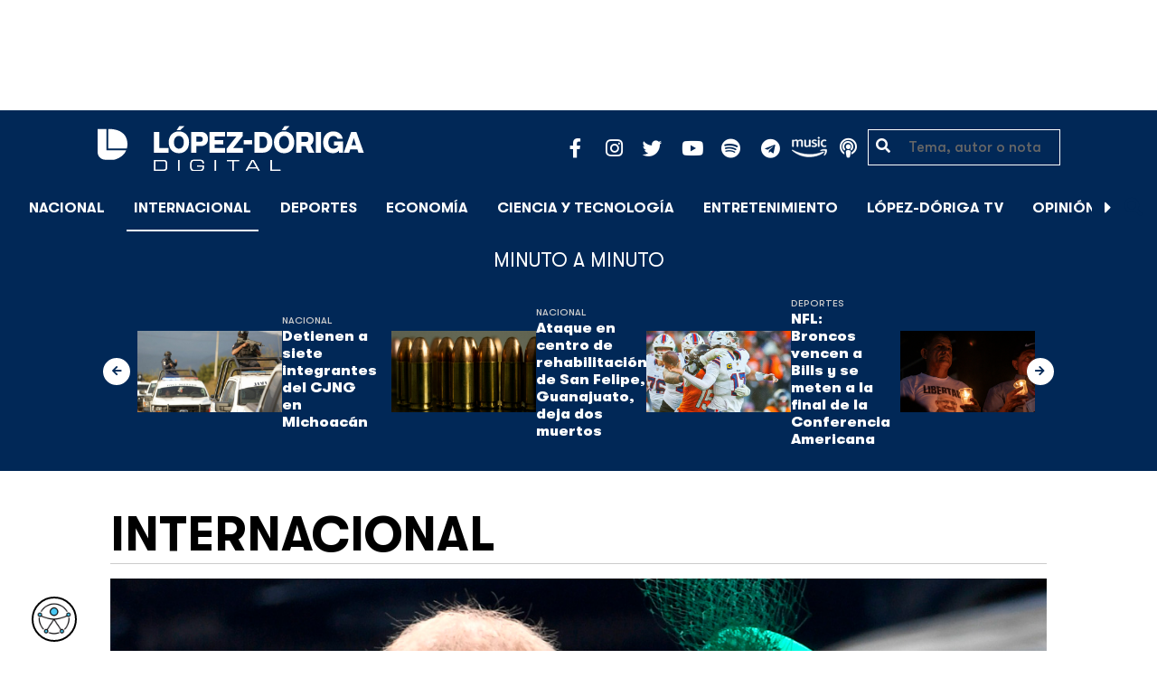

--- FILE ---
content_type: text/html; charset=UTF-8
request_url: https://lopezdoriga.com/internacional/enrique-y-meghan-participan-en-su-ultimo-acto-como-miembros-de-la-realeza/
body_size: 14995
content:
<!DOCTYPE html><html lang="es"><head><meta charset="UTF-8"><meta name="viewport" content="width=device-width, initial-scale=1, shrink-to-fit=no"><link rel='preload' as='image' imagesrcset="" imagesizes=""><meta name='robots' content='index, follow, max-image-preview:large, max-snippet:-1, max-video-preview:-1' /><link rel='dns-prefetch' href='//cdn.lopezdoriga.com'><link media="all" href="https://lopezdoriga.com/wp-content/cache/autoptimize/css/autoptimize_2e2402a4cd6c5a85b15de52ee7ff9193.css" rel="stylesheet"><title>Enrique y Meghan participan en su último acto como miembros de la realeza</title><link rel="preload" href="https://lopezdoriga.com/wp-content/themes/lopezd-theme/assets/webfonts/fa-solid-900.woff2" as="font" type="font/woff2" crossorigin><link rel="preload" href="https://lopezdoriga.com/wp-content/themes/lopezd-theme/assets/webfonts/fa-brands-400.woff2" as="font" type="font/woff2" crossorigin><link rel="preload" href="https://lopezdoriga.com/wp-content/themes/lopezd-theme/assets/webfonts/gtwalsheimpro-bold.ttf" as="font" type="font/ttf" crossorigin><link rel="preload" href="https://lopezdoriga.com/wp-content/themes/lopezd-theme/assets/webfonts/gtwalsheimpro-medium.ttf" as="font" type="font/ttf" crossorigin><link rel="preload" href="https://lopezdoriga.com/wp-content/themes/lopezd-theme/assets/webfonts/gtwalsheimpro-condensedlight.ttf" as="font" type="font/ttf" crossorigin><meta name="description" content="Los duques de Sussex se despidieron este lunes de sus labores reales con su participación en un servicio religioso en la abadía de Westminster, en Londres" /><link rel="canonical" href="https://lopezdoriga.com/internacional/enrique-y-meghan-participan-en-su-ultimo-acto-como-miembros-de-la-realeza/" /><meta property="og:locale" content="es_MX" /><meta property="og:type" content="article" /><meta property="og:title" content="Enrique y Meghan participan en su último acto como miembros de la realeza" /><meta property="og:description" content="Los duques de Sussex se despidieron este lunes de sus labores reales con su participación en un servicio religioso en la abadía de Westminster, en Londres" /><meta property="og:url" content="https://lopezdoriga.com/internacional/enrique-y-meghan-participan-en-su-ultimo-acto-como-miembros-de-la-realeza/" /><meta property="og:site_name" content="López-Dóriga Digital" /><meta property="article:publisher" content="https://www.facebook.com/JoaquinLopezDoriga" /><meta property="article:published_time" content="2020-03-09T17:42:29+00:00" /><meta property="og:image" content="https://lopezdoriga.com/wp-content/uploads/2020/03/principes.jpg" /><meta property="og:image:width" content="1200" /><meta property="og:image:height" content="645" /><meta property="og:image:type" content="image/jpeg" /><meta name="author" content="David Beltrán" /><meta name="twitter:card" content="summary_large_image" /><meta name="twitter:creator" content="@lopezdoriga" /><meta name="twitter:site" content="@lopezdoriga" /><meta name="twitter:label1" content="Escrito por" /><meta name="twitter:data1" content="David Beltrán" /><meta name="twitter:label2" content="Tiempo de lectura" /><meta name="twitter:data2" content="1 minuto" /> <script type="application/ld+json" class="yoast-schema-graph">{"@context":"https://schema.org","@graph":[{"@type":"NewsArticle","@id":"https://lopezdoriga.com/internacional/enrique-y-meghan-participan-en-su-ultimo-acto-como-miembros-de-la-realeza/#article","isPartOf":{"@id":"https://lopezdoriga.com/internacional/enrique-y-meghan-participan-en-su-ultimo-acto-como-miembros-de-la-realeza/"},"author":{"name":"David Beltrán","@id":"https://lopezdoriga.mx/#/schema/person/8ed893f7a75837277b8709b8cb8e2a41"},"headline":"Enrique y Meghan participan en su último acto como miembros de la realeza","datePublished":"2020-03-09T17:42:29+00:00","mainEntityOfPage":{"@id":"https://lopezdoriga.com/internacional/enrique-y-meghan-participan-en-su-ultimo-acto-como-miembros-de-la-realeza/"},"wordCount":308,"publisher":{"@id":"https://lopezdoriga.mx/#organization"},"image":{"@id":"https://lopezdoriga.com/internacional/enrique-y-meghan-participan-en-su-ultimo-acto-como-miembros-de-la-realeza/#primaryimage"},"thumbnailUrl":"https://lopezdoriga.com/wp-content/uploads/2020/03/principes.jpg","keywords":["Duques de Sussex","Enrique y Meghan","londres","reino unido"],"articleSection":["El Mundo","Internacional"],"inLanguage":"es"},{"@type":"WebPage","@id":"https://lopezdoriga.com/internacional/enrique-y-meghan-participan-en-su-ultimo-acto-como-miembros-de-la-realeza/","url":"https://lopezdoriga.com/internacional/enrique-y-meghan-participan-en-su-ultimo-acto-como-miembros-de-la-realeza/","name":"Enrique y Meghan participan en su último acto como miembros de la realeza","isPartOf":{"@id":"https://lopezdoriga.mx/#website"},"primaryImageOfPage":{"@id":"https://lopezdoriga.com/internacional/enrique-y-meghan-participan-en-su-ultimo-acto-como-miembros-de-la-realeza/#primaryimage"},"image":{"@id":"https://lopezdoriga.com/internacional/enrique-y-meghan-participan-en-su-ultimo-acto-como-miembros-de-la-realeza/#primaryimage"},"thumbnailUrl":"https://lopezdoriga.com/wp-content/uploads/2020/03/principes.jpg","datePublished":"2020-03-09T17:42:29+00:00","description":"Los duques de Sussex se despidieron este lunes de sus labores reales con su participación en un servicio religioso en la abadía de Westminster, en Londres","breadcrumb":{"@id":"https://lopezdoriga.com/internacional/enrique-y-meghan-participan-en-su-ultimo-acto-como-miembros-de-la-realeza/#breadcrumb"},"inLanguage":"es","potentialAction":[{"@type":"ReadAction","target":["https://lopezdoriga.com/internacional/enrique-y-meghan-participan-en-su-ultimo-acto-como-miembros-de-la-realeza/"]}]},{"@type":"ImageObject","inLanguage":"es","@id":"https://lopezdoriga.com/internacional/enrique-y-meghan-participan-en-su-ultimo-acto-como-miembros-de-la-realeza/#primaryimage","url":"https://lopezdoriga.com/wp-content/uploads/2020/03/principes.jpg","contentUrl":"https://lopezdoriga.com/wp-content/uploads/2020/03/principes.jpg","width":1200,"height":645,"caption":"Los duques de Sussex se despidieron este lunes de sus labores reales con su participación en un servicio religioso en la abadía de Westminster, en Londres. Foto de EFE"},{"@type":"BreadcrumbList","@id":"https://lopezdoriga.com/internacional/enrique-y-meghan-participan-en-su-ultimo-acto-como-miembros-de-la-realeza/#breadcrumb","itemListElement":[{"@type":"ListItem","position":1,"name":"Inicio","item":"https://lopezdoriga.com/"},{"@type":"ListItem","position":2,"name":"Internacional","item":"https://lopezdoriga.mx/internacional/"},{"@type":"ListItem","position":3,"name":"Enrique y Meghan participan en su último acto como miembros de la realeza"}]},{"@type":"WebSite","@id":"https://lopezdoriga.mx/#website","url":"https://lopezdoriga.mx/","name":"López-Dóriga Digital","description":"Lo más importante que está pasando en México y en el mundo minuto a minuto. Cobertura total en López-Dóriga Digital.","publisher":{"@id":"https://lopezdoriga.mx/#organization"},"potentialAction":[{"@type":"SearchAction","target":{"@type":"EntryPoint","urlTemplate":"https://lopezdoriga.mx/?s={search_term_string}"},"query-input":{"@type":"PropertyValueSpecification","valueRequired":true,"valueName":"search_term_string"}}],"inLanguage":"es"},{"@type":"Organization","@id":"https://lopezdoriga.mx/#organization","name":"López-Dóriga Digital","url":"https://lopezdoriga.mx/","logo":{"@type":"ImageObject","inLanguage":"es","@id":"https://lopezdoriga.mx/#/schema/logo/image/","url":"https://i0.wp.com/lopezdoriga.com/wp-content/uploads/2018/10/lopezdoriga-news.png?fit=1200%2C630&ssl=1","contentUrl":"https://i0.wp.com/lopezdoriga.com/wp-content/uploads/2018/10/lopezdoriga-news.png?fit=1200%2C630&ssl=1","width":1200,"height":630,"caption":"López-Dóriga Digital"},"image":{"@id":"https://lopezdoriga.mx/#/schema/logo/image/"},"sameAs":["https://www.facebook.com/JoaquinLopezDoriga","https://x.com/lopezdoriga","https://www.instagram.com/lopezdoriga/?hl=es","https://youtube.com/channel/UCM-GvgUy0EAZU7ZwXKLarkg"]},{"@type":"Person","@id":"https://lopezdoriga.mx/#/schema/person/8ed893f7a75837277b8709b8cb8e2a41","name":"David Beltrán","image":{"@type":"ImageObject","inLanguage":"es","@id":"https://lopezdoriga.mx/#/schema/person/image/","url":"https://secure.gravatar.com/avatar/b0c4f69cacb41f2f9060d0bf32608b74f4820bf521a5b166d37e9c571f9b392d?s=96&d=mm&r=g","contentUrl":"https://secure.gravatar.com/avatar/b0c4f69cacb41f2f9060d0bf32608b74f4820bf521a5b166d37e9c571f9b392d?s=96&d=mm&r=g","caption":"David Beltrán"},"url":"https://lopezdoriga.com/author/davidbeltran/"}]}</script> <link rel='dns-prefetch' href='//www.googletagmanager.com' /><link rel='dns-prefetch' href='//stats.wp.com' /><link rel='preconnect' href='//c0.wp.com' /><link rel="alternate" type="application/rss+xml" title="López-Dóriga Digital &raquo; Feed" href="https://lopezdoriga.com/feed/" /><link rel="alternate" title="oEmbed (JSON)" type="application/json+oembed" href="https://lopezdoriga.com/wp-json/oembed/1.0/embed?url=https%3A%2F%2Flopezdoriga.com%2Finternacional%2Fenrique-y-meghan-participan-en-su-ultimo-acto-como-miembros-de-la-realeza%2F" /><link rel="alternate" title="oEmbed (XML)" type="text/xml+oembed" href="https://lopezdoriga.com/wp-json/oembed/1.0/embed?url=https%3A%2F%2Flopezdoriga.com%2Finternacional%2Fenrique-y-meghan-participan-en-su-ultimo-acto-como-miembros-de-la-realeza%2F&#038;format=xml" /> <script src="https://lopezdoriga.com/wp-includes/js/jquery/jquery.min.js?ver=3.7.1" id="jquery-core-js" type="pmdelayedscript" data-cfasync="false" data-no-optimize="1" data-no-defer="1" data-no-minify="1"></script> 
 <script src="https://www.googletagmanager.com/gtag/js?id=GT-K46MJNK" id="google_gtagjs-js" async type="pmdelayedscript" data-cfasync="false" data-no-optimize="1" data-no-defer="1" data-no-minify="1"></script> <script id="google_gtagjs-js-after" type="pmdelayedscript" data-cfasync="false" data-no-optimize="1" data-no-defer="1" data-no-minify="1">window.dataLayer = window.dataLayer || [];function gtag(){dataLayer.push(arguments);}
gtag("set","linker",{"domains":["lopezdoriga.com"]});
gtag("js", new Date());
gtag("set", "developer_id.dZTNiMT", true);
gtag("config", "GT-K46MJNK");
//# sourceURL=google_gtagjs-js-after</script> <link rel="https://api.w.org/" href="https://lopezdoriga.com/wp-json/" /><link rel="alternate" title="JSON" type="application/json" href="https://lopezdoriga.com/wp-json/wp/v2/posts/1123354" /><meta name="generator" content="Site Kit by Google 1.168.0" /><script type="pmdelayedscript" data-cfasync="false" data-no-optimize="1" data-no-defer="1" data-no-minify="1">window.dataLayer = window.dataLayer || [];function gtag(){dataLayer.push(arguments);}gtag("js", new Date());gtag("config", "UA-50906806-1");</script><script type="pmdelayedscript" data-cfasync="false" data-no-optimize="1" data-no-defer="1" data-no-minify="1">//window.setInterval(()=>{if(window.googletag && googletag.pubadsReady) {console.log("Refreshing...");googletag.pubads().refresh()}},15000);</script> <script type='text/javascript'>const ThemeSetup ={"page":{"postID":"1123354","is_single":"true","is_homepage":"false","is_singular":"true","is_archive":"false","post_type":"post","tags":["duques-de-sussex","enrique-y-meghan","londres","reino-unido"],"canal":["El Mundo","Internacional"],"hide_ads":"false","exclude_adunits":[]},"canRefresh":false,"activeID":1123354,"ajaxurl":"https:\/\/lopezdoriga.com\/wp-admin\/admin-ajax.php","promotedTTL":86400,"ads":{"refreshAds":true,"refresh_time":30,"prefix":"ld","network":"76814929","enableInRead":true,"inReadParagraph":3,"enableMultipleInRead":true,"inReadLimit":2,"loadOnScroll":false},"promoted":[],"loadmore":{"next":[1762034,1762032,1762027,1762018,1762022],"previous":"","initial":1123354,"current":1123354,"current_slug":"\/internacional\/enrique-y-meghan-participan-en-su-ultimo-acto-como-miembros-de-la-realeza\/","counter":1,"max_page":5,"previous_ids":[1123354],"cats":[15]}};</script> <script type="application/ld+json">{"@context": "https://schema.org","@type": "BreadcrumbList","itemListElement": [{
            "@type": "ListItem",
            "position": 1,
            "name": "López-Dóriga Digital",
            "item": "https://lopezdoriga.com"
        },{
                "@type": "ListItem",
                "position": 2,
                "name": "Internacional",
                "item": "https://lopezdoriga.com/internacional/"
            }]}</script> <link rel="apple-touch-icon" sizes="57x57" href="https://lopezdoriga.com/wp-content/themes/lopezd-theme/dist/images/icons/apple-touch-icon-57x57.png"><link rel="apple-touch-icon" sizes="60x60" href="https://lopezdoriga.com/wp-content/themes/lopezd-theme/dist/images/icons/apple-touch-icon-60x60.png"><link rel="apple-touch-icon" sizes="72x72" href="https://lopezdoriga.com/wp-content/themes/lopezd-theme/dist/images/icons/apple-touch-icon-72x72.png"><link rel="apple-touch-icon" sizes="76x76" href="https://lopezdoriga.com/wp-content/themes/lopezd-theme/dist/images/icons/apple-touch-icon-76x76.png"><link rel="apple-touch-icon" sizes="114x114" href="https://lopezdoriga.com/wp-content/themes/lopezd-theme/dist/images/icons/apple-touch-icon-114x114.png"><link rel="apple-touch-icon" sizes="120x120" href="https://lopezdoriga.com/wp-content/themes/lopezd-theme/dist/images/icons/apple-touch-icon-120x120.png"><link rel="apple-touch-icon" sizes="144x144" href="https://lopezdoriga.com/wp-content/themes/lopezd-theme/dist/images/icons/apple-touch-icon-144x144.png"><link rel="apple-touch-icon" sizes="152x152" href="https://lopezdoriga.com/wp-content/themes/lopezd-theme/dist/images/icons/apple-touch-icon-152x152.png"><link rel="apple-touch-icon" sizes="180x180" href="https://lopezdoriga.com/wp-content/themes/lopezd-theme/dist/images/icons/apple-touch-icon-180x180.png"><link rel="icon" type="image/png" sizes="32x32" href="https://lopezdoriga.com/wp-content/themes/lopezd-theme/dist/images/icons/favicon-32x32.png"><link rel="icon" type="image/png" sizes="192x192" href="https://lopezdoriga.com/wp-content/themes/lopezd-theme/dist/images/icons/android-chrome-192x192.png"><link rel="icon" type="image/png" sizes="16x16" href="https://lopezdoriga.com/wp-content/themes/lopezd-theme/dist/images/icons/favicon-16x16.png"><link rel="manifest" href="https://lopezdoriga.com/wp-content/themes/lopezd-theme/dist/images/icons/site.webmanifest"><link rel="mask-icon" href="https://lopezdoriga.com/wp-content/themes/lopezd-theme/dist/images/icons/safari-pinned-tab.svg" color="#000000"><meta name="msapplication-TileColor" content="#000000"><meta name="msapplication-TileImage" content="https://lopezdoriga.com/wp-content/themes/lopezd-theme/dist/images/icons/mstile-144x144.png"><meta name="theme-color" content="#000000"><link rel="shortlink" href="https://lopezdoriga.com?p=1123354" /> <script type="pmdelayedscript" data-cfasync="false" data-no-optimize="1" data-no-defer="1" data-no-minify="1">//window.setInterval(()=>{if(window.googletag && googletag.pubadsReady) {console.log("Refreshing...");googletag.pubads().refresh()}},20000);</script> <script async src="https://t.seedtag.com/t/8575-2324-01.js" type="pmdelayedscript" data-cfasync="false" data-no-optimize="1" data-no-defer="1" data-no-minify="1"></script> <link rel="icon" href="https://lopezdoriga.com/wp-content/uploads/2018/02/ld-logo120-50x50.jpg" sizes="32x32" /><link rel="icon" href="https://lopezdoriga.com/wp-content/uploads/2018/02/ld-logo120.jpg" sizes="192x192" /><link rel="apple-touch-icon" href="https://lopezdoriga.com/wp-content/uploads/2018/02/ld-logo120.jpg" /><meta name="msapplication-TileImage" content="https://lopezdoriga.com/wp-content/uploads/2018/02/ld-logo120.jpg" /> <noscript><style>.perfmatters-lazy[data-src]{display:none !important;}</style></noscript> <script id="navegg" type="pmdelayedscript" data-perfmatters-type="text/javascript" data-cfasync="false" data-no-optimize="1" data-no-defer="1" data-no-minify="1">(function(n,v,g){o="Navegg";if(!n[o]){
		a=v.createElement('script');a.src=g;b=document.getElementsByTagName('script')[0];
		b.parentNode.insertBefore(a,b);n[o]=n[o]||function(parms){
		n[o].q=n[o].q||[];n[o].q.push([this, parms])};}})
	(window, document, 'https://tag.navdmp.com/universal.min.js');
	window.naveggReady = window.naveggReady||[];
	window.nvg75741 = new Navegg({
		acc: 75741
	});</script> <meta name="google-site-verification" content="hV_64eJYYPmf6jbGBP4qpnRnimK9pQyxQFfACviJqIo" />  <script type="pmdelayedscript" data-cfasync="false" data-no-optimize="1" data-no-defer="1" data-no-minify="1">!function(f,b,e,v,n,t,s)
  {if(f.fbq)return;n=f.fbq=function(){n.callMethod?
  n.callMethod.apply(n,arguments):n.queue.push(arguments)};
  if(!f._fbq)f._fbq=n;n.push=n;n.loaded=!0;n.version='2.0';
  n.queue=[];t=b.createElement(e);t.async=!0;
  t.src=v;s=b.getElementsByTagName(e)[0];
  s.parentNode.insertBefore(t,s)}(window, document,'script',
  'https://connect.facebook.net/en_US/fbevents.js');
  fbq('init', '641506476190363');
  fbq('track', 'PageView');</script> <noscript><img height="1" width="1" style="display:none"
 src="https://www.facebook.com/tr?id=641506476190363&ev=PageView&noscript=1"
/></noscript>  <script type="pmdelayedscript" data-cfasync="false" data-no-optimize="1" data-no-defer="1" data-no-minify="1">var _comscore = _comscore || [];
  _comscore.push({ c1: "2", c2: "31501735" });
  (function() {
    var s = document.createElement("script"), el = document.getElementsByTagName("script")[0]; s.async = true;
    s.src = (document.location.protocol == "https:" ? "https://sb" : "http://b") + ".scorecardresearch.com/beacon.js";
    el.parentNode.insertBefore(s, el);
  })();</script> <noscript> <img src="https://sb.scorecardresearch.com/p?c1=2&c2=31501735&cv=2.0&cj=1" /> </noscript>  <script type="text/javascript">(function() {
        var i7e_e = document.createElement("script"),
            i7e_t = window.location.host,
            i7e_n = "es-US";

        i7e_e.type = "text/javascript",
        i7e_t = "lopezdoriga.inklusion.incluirt.com",
        i7e_n = "es-US",
        i7e_e.src = ("https:" == document.location.protocol ? "https://" : "http://") + i7e_t + "/inklusion/js/frameworks_initializer.js?lng=" + i7e_n,
        document.getElementsByTagName("head")[0].appendChild(i7e_e),
        i7e_e.src;
        i7e_tab = true;
        i7e_border = "#000000"; //color de borde
        i7e_bg = "#012857"; //color de fondo del texto de Inklusion
    })()</script> <script async src="https://pagead2.googlesyndication.com/pagead/js/adsbygoogle.js?client=ca-pub-7689687428425610"
     crossorigin="anonymous"></script> </head><body data-ld="true" class="wp-singular post-template-default single single-post postid-1123354 single-format-standard wp-theme-lopezd-theme enrique-y-meghan-participan-en-su-ultimo-acto-como-miembros-de-la-realeza sidebar-primary category-el-mundo category-internacional"> <script async src="https://securepubads.g.doubleclick.net/tag/js/gpt.js" type="pmdelayedscript" data-cfasync="false" data-no-optimize="1" data-no-defer="1" data-no-minify="1"></script> <div id="gpt-passback"> <script type="pmdelayedscript" data-cfasync="false" data-no-optimize="1" data-no-defer="1" data-no-minify="1">window.googletag = window.googletag || {cmd: []};
		googletag.cmd.push(function() {
		googletag.defineSlot('/76814929/ld/ros-i-dos', [1, 1], 'gpt-passback').addService(googletag.pubads());
		googletag.enableServices();
		googletag.display('gpt-passback');
		});</script> </div><div id="wrapper"><div class="ad-fixed-top sticky-top sticky-header" data-ad-top="true" data-sticky-margin="0" data-detach-sticky="true"><div class="ad-container dfp-ad-unit ad-billboard ad-superbanner" id="ros-top-a-696c4c2a158aa" data-ad-type="billboard" data-slot="ros-top-a" data-ad-setup='{"postID":1123354,"css":"ad-superbanner","canRefresh":true,"mappings":[],"infinitescroll":false}' data-ad-loaded="0"></div></div><header id="masthead" class="container-fluid top-header-holder"><div class="row align-items-center no-gutters justify-content-center"><div class="col-1 order-md-4 d-md-none text-left order-2"> <a href="#menubar-toggler" data-toggle="modal" data-target="#menu-left" aria-controls="main-left-nav" title="Menú" class="header-link"><i class="fas fa-bars"></i></a></div><div class="col-9 col-lg-3 flex-fill text-center text-lg-left py-2 order-3 order-lg-1"><div class="logo"> <a href="/"><img src="https://lopezdoriga.com/wp-content/themes/lopezd-theme/assets/images/ld-logo-white.svg" alt="Lopez Doriga" height="50" width="297"></a></div></div><div class="col-12 col-md-12 col-lg-5 d-flex justify-content-center justify-content-md-center justify-content-lg-end header-container__icons order-1 order-lg-2"><div class="social-media-holder"><ul class='social-media-icons'><li> <a class="social-icon-facebook" target="_blank" href="https://www.facebook.com/JoaquinLopezDoriga/" rel="noopener noreferrer"> <span class="fa-stack fa-2x"> <i class="fas fa-circle fa-stack-2x"></i> <i class="fab fa-facebook-f fa-social-icon fa-inverse fa-stack-1x" title="facebook icon"></i> </span> </a></li><li> <a class="social-icon-instagram" target="_blank" href="https://www.instagram.com/lopezdoriga/?hl=es" rel="noopener noreferrer"> <span class="fa-stack fa-2x"> <i class="fas fa-circle fa-stack-2x"></i> <i class="fab fa-instagram fa-social-icon fa-inverse fa-stack-1x" title="instagram icon"></i> </span> </a></li><li> <a class="social-icon-twitter" target="_blank" href="https://twitter.com/lopezdoriga" rel="noopener noreferrer"> <span class="fa-stack fa-2x"> <i class="fas fa-circle fa-stack-2x"></i> <i class="fab fa-twitter fa-social-icon fa-inverse fa-stack-1x" title="twitter icon"></i> </span> </a></li><li> <a class="social-icon-youtube" target="_blank" href="https://youtube.com/channel/UCM-GvgUy0EAZU7ZwXKLarkg" rel="noopener noreferrer"> <span class="fa-stack fa-2x"> <i class="fas fa-circle fa-stack-2x"></i> <i class="fab fa-youtube fa-social-icon fa-inverse fa-stack-1x" title="youtube icon"></i> </span> </a></li><li> <a class="social-icon-spotify" target="_blank" href="https://open.spotify.com/show/6PKa0zzFOjlRVANLKKWrxp" rel="noopener noreferrer"> <span class="fa-stack fa-2x"> <i class="fas fa-circle fa-stack-2x"></i> <i class="fab fa-spotify fa-social-icon fa-inverse fa-stack-1x" title="spotify icon"></i> </span> </a></li><li> <a class="social-icon-telegram" target="_blank" href="https://t.me/LopezDorigaCom" rel="noopener noreferrer"> <span class="fa-stack fa-2x"> <i class="fas fa-circle fa-stack-2x"></i> <i class="fab fa-telegram fa-social-icon fa-inverse fa-stack-1x" title="telegram icon"></i> </span> </a></li><li> <a class="social-icon-amazon" target="_blank" href="https://music.amazon.com.mx/podcasts/68a0978e-29a1-4e08-9a69-f17eb4bfab8b/joaqu%C3%ADn-l%C3%B3pez-d%C3%B3riga" rel="noopener noreferrer"> <span class="fa-stack fa-2x"> <i class="fas fa-circle fa-stack-2x"></i> <i class="fax-amazonmusic fa-social-icon fa-inverse fa-stack-1x" title="amazon icon"></i> </span> </a></li><li> <a class="social-icon-itunes" target="_blank" href="https://podcasts.apple.com/mx/podcast/joaqu%C3%ADn-l%C3%B3pez-d%C3%B3riga/id1487585093" rel="noopener noreferrer"> <span class="fa-stack fa-2x"> <i class="fas fa-circle fa-stack-2x"></i> <i class="fas fa-podcast fa-social-icon fa-inverse fa-stack-1x" title="itunes icon"></i> </span> </a></li></ul></div></div><div class="col-2 order-md-6 col-lg-2 text-center d-none d-lg-block"><form class="search-form" role="search" method="get" action="https://lopezdoriga.com/"><div class="input-group"> <i class="fas fa-search"></i> <input type="text" name="s" class="form-control" placeholder="Tema, autor o nota" /></div></form></div></div></header><div id="nav-sticky" class="sticky-top navbar-sticky"><nav id="main-navigation" class="navbar main-navbar navbar-expand"><div class="logo-navbar navbar-brand"> <a href="/" class="logo-desktop"><img src="https://lopezdoriga.com/wp-content/themes/lopezd-theme/assets/images/ld-logo-white.svg" alt="Lopez Doriga" width="267" height="62"></a> <a href="/" class="logo-mobile"><img src="https://lopezdoriga.com/wp-content/themes/lopezd-theme/assets/images/ld-logo-white.svg" alt="Lopez Doriga" width="267" height="62"></a></div><div class="navbar-brand mx-2 hideOnSticky"> <button class="scroll-control scroll-control-prev d-none" data-scroll-container="main-menu-scroll" aria-label="Avanzar a la izquierda"><i class="fas fa-caret-left"></i></button></div><div class="navbar-collapse justify-content-lg-center navbar-scroll-contain hideOnSticky"><ul id="main-menu-scroll" class="navbar-nav scrolling-wrapper scroll-with-controls scroll"><li itemscope="itemscope" itemtype="https://www.schema.org/SiteNavigationElement" id="menu-item-39261" class="menu-item menu-item-type-taxonomy menu-item-object-category nav-item menu-item-39261"><a data-category-id="7" title="Nacional" href="https://lopezdoriga.com/nacional/" class="nav-link">Nacional</a></li><li itemscope="itemscope" itemtype="https://www.schema.org/SiteNavigationElement" id="menu-item-39262" class="menu-item menu-item-type-taxonomy menu-item-object-category current-post-ancestor current-menu-parent current-post-parent nav-item menu-item-39262 active"><a aria-current="page" data-category-id="15" title="Internacional" href="https://lopezdoriga.com/internacional/" class="nav-link">Internacional</a></li><li itemscope="itemscope" itemtype="https://www.schema.org/SiteNavigationElement" id="menu-item-39278" class="menu-item menu-item-type-taxonomy menu-item-object-category nav-item menu-item-39278"><a data-category-id="5" title="Deportes" href="https://lopezdoriga.com/deportes/" class="nav-link">Deportes</a></li><li itemscope="itemscope" itemtype="https://www.schema.org/SiteNavigationElement" id="menu-item-39280" class="menu-item menu-item-type-taxonomy menu-item-object-category nav-item menu-item-39280"><a data-category-id="42" title="Economía" href="https://lopezdoriga.com/economia-y-finanzas/" class="nav-link">Economía</a></li><li itemscope="itemscope" itemtype="https://www.schema.org/SiteNavigationElement" id="menu-item-39277" class="menu-item menu-item-type-taxonomy menu-item-object-category nav-item menu-item-39277"><a data-category-id="47" title="Ciencia y Tecnología" href="https://lopezdoriga.com/ciencia-tecnologia/" class="nav-link">Ciencia y Tecnología</a></li><li itemscope="itemscope" itemtype="https://www.schema.org/SiteNavigationElement" id="menu-item-39276" class="menu-item menu-item-type-taxonomy menu-item-object-category nav-item menu-item-39276"><a data-category-id="13" title="Entretenimiento" href="https://lopezdoriga.com/entretenimiento/" class="nav-link">Entretenimiento</a></li><li itemscope="itemscope" itemtype="https://www.schema.org/SiteNavigationElement" id="menu-item-109881" class="menu-item menu-item-type-custom menu-item-object-custom nav-item menu-item-109881"><a title="López-Dóriga TV" href="https://lopezdoriga.com/lopez-doriga-tv/" class="nav-link">López-Dóriga TV</a></li><li itemscope="itemscope" itemtype="https://www.schema.org/SiteNavigationElement" id="menu-item-95091" class="menu-item menu-item-type-custom menu-item-object-custom nav-item menu-item-95091"><a title="﻿Opinión" href="https://lopezdoriga.com/opinion/" class="nav-link">﻿Opinión</a></li><li itemscope="itemscope" itemtype="https://www.schema.org/SiteNavigationElement" id="menu-item-1370212" class="lastnews menu-item menu-item-type-post_type menu-item-object-page current_page_parent nav-item menu-item-1370212 active"><a aria-current="page" title="Últimas Noticias" href="https://lopezdoriga.com/ultimas-noticias/" class="nav-link">Últimas Noticias</a></li></ul></div><div class="navbar-brand mx-2 hideOnSticky"> <button class="scroll-control scroll-control-next d-m-block" data-scroll-container="main-menu-scroll" aria-label="Avanzar a la derecha"><i class="fas fa-caret-right"></i></button></div><div class="navbar-brand d-none d-lg-block"> <a href="#search" class="search_icon" alt="Buscar" title="Buscar"><i class="fas fa-search"></i></a></div><div class="navbar-brand d-block d-md-none navbar-burger"> <a href="#menubar-toggler" data-toggle="modal" data-target="#menu-left" aria-controls="main-left-nav" title="Menú" class="header-link"><i class="fas fa-bars"></i></a></div></nav></div><div class="ad-container dfp-ad-unit ad-interstitial " id="ros-i-696c4c2a168f4" data-ad-type="interstitial" data-slot="ros-i" data-ad-setup='{"postID":1123354,"css":"","canRefresh":false,"mappings":[],"infinitescroll":false}' data-ad-loaded="0"></div><main class="site-main" role="main"><section class="seccion container-lastest"><div class="container col-12"><h2 class="heading-container">Minuto a Minuto</h2></div><div class="container-fluid col-lg-12 col-xl-12"><div class="row align-items-center no-gutters justify-content-center"><div class="col-12 col-lg-10 col-xl-10 d-flex"><div class="navbar-brand mx-0 mx-md-2"> <button class="scroll-control scroll-control-prev siemaLastestPrev" data-scroll-container="lastest-posts-scroll" aria-label="Avanzar a la izquierda"><i class="fas fa-arrow-left"></i></button></div><div class="siemaLastest" id="lastest-posts-scroll" data-siemastatus="inactive"><div class="scrolling-wrapper__item"><div class="box-item"> <button class="scrolling-wrapper__item__btn web-story-item" onclick="window.location = 'https://lopezdoriga.com/nacional/detienen-siete-integrantes-cjng-michoacan/';" data-story-url="https://lopezdoriga.com/nacional/detienen-siete-integrantes-cjng-michoacan/"> <img src="https://lopezdoriga.com/wp-content/uploads/2025/02/policias-michoacan-1024x683.jpg" class=" wp-post-image img-responsive " alt="Detienen a siete integrantes del CJNG en Michoacán" title="Detienen a siete integrantes del CJNG en Michoacán" decoding="async" srcset="https://lopezdoriga.com/wp-content/uploads/2025/02/policias-michoacan-1024x683.jpg 1024w, https://lopezdoriga.com/wp-content/uploads/2025/02/policias-michoacan-300x200.jpg 300w, https://lopezdoriga.com/wp-content/uploads/2025/02/policias-michoacan-768x512.jpg 768w, https://lopezdoriga.com/wp-content/uploads/2025/02/policias-michoacan-1536x1024.jpg 1536w, https://lopezdoriga.com/wp-content/uploads/2025/02/policias-michoacan.jpg 1920w" sizes="(max-width: 800px) 100vw, 800px" /> </button><div class="lastest-title"> <span class="category"> <a href="https://lopezdoriga.com/nacional/">Nacional</a> </span> <a class="titulo" href="https://lopezdoriga.com/nacional/detienen-siete-integrantes-cjng-michoacan/"> Detienen a siete integrantes del CJNG en Michoacán </a><div class="excerpt">La detención de los siete presuntos integrantes del CJNG se realizó durante operativos realizados en el municipio de Huetamo</div></div></div></div><div class="scrolling-wrapper__item"><div class="box-item"> <button class="scrolling-wrapper__item__btn web-story-item" onclick="window.location = 'https://lopezdoriga.com/nacional/ataque-centro-rehabilitacion-san-felipe-guanajuato-deja-dos-muertos/';" data-story-url="https://lopezdoriga.com/nacional/ataque-centro-rehabilitacion-san-felipe-guanajuato-deja-dos-muertos/"> <img src="https://lopezdoriga.com/wp-content/uploads/2025/05/armas-balas-municiones-1024x683.jpg" class=" wp-post-image img-responsive " alt="Ataque en centro de rehabilitación de San Felipe, Guanajuato, deja dos muertos" title="Ataque en centro de rehabilitación de San Felipe, Guanajuato, deja dos muertos" decoding="async" srcset="https://lopezdoriga.com/wp-content/uploads/2025/05/armas-balas-municiones-1024x683.jpg 1024w, https://lopezdoriga.com/wp-content/uploads/2025/05/armas-balas-municiones-300x200.jpg 300w, https://lopezdoriga.com/wp-content/uploads/2025/05/armas-balas-municiones-768x512.jpg 768w, https://lopezdoriga.com/wp-content/uploads/2025/05/armas-balas-municiones-1536x1024.jpg 1536w, https://lopezdoriga.com/wp-content/uploads/2025/05/armas-balas-municiones.jpg 1920w" sizes="(max-width: 800px) 100vw, 800px" /> </button><div class="lastest-title"> <span class="category"> <a href="https://lopezdoriga.com/nacional/">Nacional</a> </span> <a class="titulo" href="https://lopezdoriga.com/nacional/ataque-centro-rehabilitacion-san-felipe-guanajuato-deja-dos-muertos/"> Ataque en centro de rehabilitación de San Felipe, Guanajuato, deja dos muertos </a><div class="excerpt">Un comando atacó a quienes se encontraban en el centro de rehabilitación "Los Marginados" de San Felipe, Guanajuato</div></div></div></div><div class="scrolling-wrapper__item"><div class="box-item"> <button class="scrolling-wrapper__item__btn web-story-item" onclick="window.location = 'https://lopezdoriga.com/deportes/nfl-denver-broncos-vencen-bills-meten-final-conferencia-americana/';" data-story-url="https://lopezdoriga.com/deportes/nfl-denver-broncos-vencen-bills-meten-final-conferencia-americana/"> <img src="https://lopezdoriga.com/wp-content/uploads/2026/01/denver-broncos-buffalo-bills-1024x683.jpg" class=" wp-post-image img-responsive " alt="NFL: Broncos vencen a Bills y se meten a la final de la Conferencia Americana" title="NFL: Broncos vencen a Bills y se meten a la final de la Conferencia Americana" decoding="async" srcset="https://lopezdoriga.com/wp-content/uploads/2026/01/denver-broncos-buffalo-bills-1024x683.jpg 1024w, https://lopezdoriga.com/wp-content/uploads/2026/01/denver-broncos-buffalo-bills-300x200.jpg 300w, https://lopezdoriga.com/wp-content/uploads/2026/01/denver-broncos-buffalo-bills-768x512.jpg 768w, https://lopezdoriga.com/wp-content/uploads/2026/01/denver-broncos-buffalo-bills-1536x1024.jpg 1536w, https://lopezdoriga.com/wp-content/uploads/2026/01/denver-broncos-buffalo-bills.jpg 1920w" sizes="(max-width: 800px) 100vw, 800px" /> </button><div class="lastest-title"> <span class="category"> <a href="https://lopezdoriga.com/deportes/">Deportes</a> </span> <a class="titulo" href="https://lopezdoriga.com/deportes/nfl-denver-broncos-vencen-bills-meten-final-conferencia-americana/"> NFL: Broncos vencen a Bills y se meten a la final de la Conferencia Americana </a><div class="excerpt">Los Denver Broncos vencieron en tiempo extra a los Buffalo Bills para avanzar a la final de la Conferencia Americana</div></div></div></div><div class="scrolling-wrapper__item"><div class="box-item"> <button class="scrolling-wrapper__item__btn web-story-item" onclick="window.location = 'https://lopezdoriga.com/internacional/ong-bloque-opositor-reportan-130-155-presos-politicos-excarcelados-venezuela/';" data-story-url="https://lopezdoriga.com/internacional/ong-bloque-opositor-reportan-130-155-presos-politicos-excarcelados-venezuela/"> <img src="https://lopezdoriga.com/wp-content/uploads/2026/01/presos-politicos-venezuela-1024x683.jpg" class=" wp-post-image img-responsive " alt="Reportan entre 130 y 155 presos políticos excarcelados en Venezuela" title="Reportan entre 130 y 155 presos políticos excarcelados en Venezuela" decoding="async" srcset="https://lopezdoriga.com/wp-content/uploads/2026/01/presos-politicos-venezuela-1024x683.jpg 1024w, https://lopezdoriga.com/wp-content/uploads/2026/01/presos-politicos-venezuela-300x200.jpg 300w, https://lopezdoriga.com/wp-content/uploads/2026/01/presos-politicos-venezuela-768x512.jpg 768w, https://lopezdoriga.com/wp-content/uploads/2026/01/presos-politicos-venezuela-1536x1024.jpg 1536w, https://lopezdoriga.com/wp-content/uploads/2026/01/presos-politicos-venezuela.jpg 1920w" sizes="(max-width: 800px) 100vw, 800px" /> </button><div class="lastest-title"> <span class="category"> <a href="https://lopezdoriga.com/internacional/">Internacional</a> </span> <a class="titulo" href="https://lopezdoriga.com/internacional/ong-bloque-opositor-reportan-130-155-presos-politicos-excarcelados-venezuela/"> Reportan entre 130 y 155 presos políticos excarcelados en Venezuela </a><div class="excerpt">Foro Penal y la Plataforma Unitaria Democrática contabilizaron entre 139 y 155 presos políticos excarcelados en Venezuela</div></div></div></div><div class="scrolling-wrapper__item"><div class="box-item"> <button class="scrolling-wrapper__item__btn web-story-item" onclick="window.location = 'https://lopezdoriga.com/nacional/detienen-guerrero-omar-n-senalado-traficar-droga-hacia-eeuu/';" data-story-url="https://lopezdoriga.com/nacional/detienen-guerrero-omar-n-senalado-traficar-droga-hacia-eeuu/"> <img src="https://lopezdoriga.com/wp-content/uploads/2026/01/omar-n-detencion-taxco-guerrero-1024x683.jpg" class=" wp-post-image img-responsive " alt="Detienen en Guerrero a Omar &#8220;N&#8221;, señalado por traficar droga hacia EE.UU." title="Detienen en Guerrero a Omar &#8220;N&#8221;, señalado por traficar droga hacia EE.UU." decoding="async" srcset="https://lopezdoriga.com/wp-content/uploads/2026/01/omar-n-detencion-taxco-guerrero-1024x683.jpg 1024w, https://lopezdoriga.com/wp-content/uploads/2026/01/omar-n-detencion-taxco-guerrero-300x200.jpg 300w, https://lopezdoriga.com/wp-content/uploads/2026/01/omar-n-detencion-taxco-guerrero-768x512.jpg 768w, https://lopezdoriga.com/wp-content/uploads/2026/01/omar-n-detencion-taxco-guerrero-1536x1024.jpg 1536w, https://lopezdoriga.com/wp-content/uploads/2026/01/omar-n-detencion-taxco-guerrero.jpg 1920w" sizes="(max-width: 800px) 100vw, 800px" /> </button><div class="lastest-title"> <span class="category"> <a href="https://lopezdoriga.com/nacional/">Nacional</a> </span> <a class="titulo" href="https://lopezdoriga.com/nacional/detienen-guerrero-omar-n-senalado-traficar-droga-hacia-eeuu/"> Detienen en Guerrero a Omar &#8220;N&#8221;, señalado por traficar droga hacia EE.UU. </a><div class="excerpt">Omar "N", señalado por traficar droga hacia EE.UU., fue detenido por fuerzas federales en Taxco de Alarcón, Guerrero</div></div></div></div><div class="scrolling-wrapper__item"><div class="box-item"> <button class="scrolling-wrapper__item__btn web-story-item" onclick="window.location = 'https://lopezdoriga.com/ultimas-noticias/';" data-story-url="https://lopezdoriga.com/ultimas-noticias/"> <img loading="lazy" width="100" height="100" src="/wp-content/themes/lopezd-theme/assets/images/icono.svg?v=2" alt="Entradas de prueba" title="Ver Más Noticias"></button> <span class="lastest-title"> <a href="https://lopezdoriga.com/ultimas-noticias/"><b>Ver más noticias</b></a> </span></div></div></div><div class="navbar-brand mx-0 mx-md-2"> <button class="scroll-control scroll-control-next siemaLastestNext" data-scroll-container="lastest-posts-scroll" aria-label="Avanzar a la derecha"><i class="fas fa-arrow-right"></i></button></div></div></div></div></section><section class="articles-container py-2"><article data-postid="1123354" id="post-1123354" class="post article-layout container-fluid post-1123354 type-post status-publish format-standard has-post-thumbnail hentry category-el-mundo category-internacional tag-duques-de-sussex tag-enrique-y-meghan tag-londres tag-reino-unido" data-slug='/internacional/enrique-y-meghan-participan-en-su-ultimo-acto-como-miembros-de-la-realeza/' data-post-id='1123354' data-meta='{&quot;id&quot;:&quot;1123354&quot;,&quot;infinitescroll_off&quot;:&quot;false&quot;,&quot;exclude_adunits&quot;:[],&quot;hide_adx&quot;:&quot;false&quot;,&quot;hide_ads&quot;:&quot;false&quot;,&quot;canal&quot;:[&quot;El Mundo&quot;,&quot;Internacional&quot;],&quot;tags&quot;:[&quot;duques-de-sussex&quot;,&quot;enrique-y-meghan&quot;,&quot;londres&quot;,&quot;reino-unido&quot;],&quot;seo&quot;:&quot;Enrique y Meghan participan en su \u00faltimo acto como miembros de la realeza&quot;}' ><div class="row"><div class="entry-content entry-grid mx-auto col-12 col-lg-12 col-xl-10"><div class="entry-grid__content-area entry-main-text"><header class="entry-header mb-4"><div class="entry-info entry-info-cat  mb-0 mb-lg-3"> <a class="my-3 article-item__cat bordered-title align-self-center" href="https://lopezdoriga.com/internacional/">Internacional</a></div><div class="post-thumbnail m-0 mb-2"><div class="photo-container"> <img src="https://lopezdoriga.com/wp-content/uploads/2020/03/principes.jpg" class="w-100 wp-post-image img-responsive " alt="Enrique y Meghan participan en su último acto como miembros de la realeza" title="Enrique y Meghan participan en su último acto como miembros de la realeza" decoding="async" /><div class="caption"> <span> Los duques de Sussex se despidieron este lunes de sus labores reales con su participación en un servicio religioso en la abadía de Westminster, en Londres. Foto de EFE </span></div></div></div><div class="entry-info entry-info-header mb-0 mb-lg-2"><div class="entry-info-header-block"><h1 class="entry-title"><a href="https://lopezdoriga.com/internacional/enrique-y-meghan-participan-en-su-ultimo-acto-como-miembros-de-la-realeza/" rel="bookmark" title="Enrique y Meghan participan en su último acto como miembros de la realeza">Enrique y Meghan participan en su último acto como miembros de la realeza</a></h1></div><div class="entry-grid__sharebar"><ul class="social-sharebar-row list-unstyled d-flex flex-row justify-content-center align-items-center align-content-start single-share"><li><a href="https://www.facebook.com/sharer.php?u=https://lopezdoriga.com/internacional/enrique-y-meghan-participan-en-su-ultimo-acto-como-miembros-de-la-realeza/" target="_blank" class="fb share-link" data-social-network="Facebook" title="¡Compartir en Facebook!" rel="nofollow noopener noreferrer"><i class="fab fa-facebook-f"></i></a></li><li><a href="https://twitter.com/intent/tweet?url=https://lopezdoriga.com/internacional/enrique-y-meghan-participan-en-su-ultimo-acto-como-miembros-de-la-realeza/&text= Enrique y Meghan participan en su último acto como miembros de la realeza " target="_blank" data-social-network="Twitter" class="tw share-link" title="¡Compartir en Twitter!" rel="nofollow noopener noreferrer"><i class="fab fa-twitter"></i></a></li><li><a href="https://api.whatsapp.com/send?text=https://lopezdoriga.com/internacional/enrique-y-meghan-participan-en-su-ultimo-acto-como-miembros-de-la-realeza/" data-action="share/whatsapp/share" data-social-network="WhatsApp" target="_blank" class="whatsapp share-link" title="¡Compartir en WhatsApp!" rel="nofollow noopener noreferrer"><i class="fab fa-whatsapp"></i></a></li><li><a href="https://www.linkedin.com/sharing/share-offsite/?url=https://lopezdoriga.com/internacional/enrique-y-meghan-participan-en-su-ultimo-acto-como-miembros-de-la-realeza/" data-action="share/linkedin/share" data-social-network="LinkedIn" target="_blank" class="linkedin share-link" title="¡Compartir en LinkedIn!" rel="nofollow noopener noreferrer"><i class="fab fa-linkedin"></i></a></li><li><a href="/cdn-cgi/l/email-protection#[base64]" data-action="share/mail/share" data-social-network="Mail" target="_blank" class="email share-link" title="¡Compartir por Correo!" rel="nofollow noopener noreferrer"><i class="fas fa-envelope"></i></a></li></ul><div class="mt-5"><div class="ad-container dfp-ad-unit ad-billboardboxmobile ad-superbanner" id="ros-top-b-696c4c2a193bc" data-ad-type="billboardboxmobile" data-slot="ros-top-b" data-ad-setup='{"postID":1123354,"css":"ad-superbanner","canRefresh":true,"mappings":[],"infinitescroll":false}' data-ad-loaded="0"></div></div></div><div class="entry-excerpt px-0 pb-3"><p><p>Los duques de Sussex se despidieron este lunes de sus labores reales con su participación en un servicio religioso en la abadía de Westminster, en Londres</p></p><div class="article-item__date mb-auto align-self-center pb-2"> <span>marzo 9, 2020</span></div></div></div> <script data-cfasync="false" src="/cdn-cgi/scripts/5c5dd728/cloudflare-static/email-decode.min.js"></script><script src="https://www.googletagservices.com/tag/js/gpt.js" type="pmdelayedscript" data-cfasync="false" data-no-optimize="1" data-no-defer="1" data-no-minify="1">googletag.pubads().definePassback('/117913022/lopezdoriga/1x1', [1, 1]).display();</script> </header></div><div class="entry-grid__content-area2 entry-main-text"><div class="row"><div class="col-12 col-lg-8"><div class="article-content"><p>Los duques de Sussex, <strong>Enrique</strong> y <strong>Meghan</strong>, se despidieron este lunes de sus labores reales con su participación en un servicio religioso en la <strong>abadía de Westminster</strong>, en <strong>Londres</strong>, con motivo del <strong>Día de la Commonwealth</strong> (mancomunidad de excolonias y protectorados británicos).</p><p>La pareja, que ha fijado su residencia principal en <strong>Canadá</strong> -donde ahora está su hijo <strong>Archie</strong>-, asistió al oficio anglicano junto a los <strong>duques de Cambridge</strong>, Guillermo y Catalina, y otros miembros de la <strong>Familia Real</strong>.</p><p>Vestida de azul, la reina Isabel II, de 93 años, presidió el solemne evento, en el que estuvo ausente el príncipe <strong>Andrés</strong>, que se alejó de la vida pública en noviembre por su amistad con el magnate estadounidense acusado de tráfico de menores <strong>Jeffrey Epstein</strong>, ya murió.</p><p>A diferencia del año pasado, tanto los Sussex como los Cambridge esperaron en sus asientos la entrada de la soberana, en lugar de seguirla en una procesión -lo que se ha interpretado como una indicación de los cambios en la <strong>monarquía británica</strong>-.</p><p>Como parte de su agenda de despedida, Enrique y Meghan, que hoy destacaba con un conjunto verde con capa y sombrero, han participado los últimos días en otros actos en el <strong>Reino Unido</strong>, entre ellos un festival militar en el <strong>Royal Albert Hall</strong> y una visita no anunciada de ella a una escuela pública del este de Londres.</p><p>La pareja, que en enero anunció su intención de alejarse de la monarquía para dedicarse a trabajos en el sector privado y con fines benéficos, cesará oficialmente de sus actividades representativas el 31 de marzo, cuando dejarán de ser<strong> Sus Altezas Reales</strong> y recibir dinero del Estado.</p><p>Con información de EFE</p></div></div><div class="col-12 col-lg-4 d-none d-lg-block"><div class="sidebar-content-area"><div class="ad-container dfp-ad-unit ad-custom ad-boxbanner" id="ros-box-a-696c4c2a199f9" data-ad-type="custom" data-slot="ros-box-a" data-ad-setup='{"postID":1123354,"css":"ad-boxbanner","canRefresh":true,"mappings":{"sizes":[[300,250],[300,600]],"desktop":[[300,250],[300,600]],"mobile":[],"all":[]},"infinitescroll":false}' data-ad-loaded="0"></div><div class="wa-widget--recientes"><h3 class="widget-title">Minuto a minuto</h3><div class="wa-widget-article-list"><article class="article-item"><div class="item__image"> <a href="https://lopezdoriga.com/nacional/detienen-siete-integrantes-cjng-michoacan/"> <img src="https://lopezdoriga.com/wp-content/uploads/2025/02/policias-michoacan-150x150.jpg" class="attachment-thumbnail size-thumbnail wp-post-image img-responsive " alt="Detienen a siete integrantes del CJNG en Michoacán" title="Detienen a siete integrantes del CJNG en Michoacán" decoding="async" /> </a></div><div class='item__cat'>Estados</div><div class="item__title"> <a href="https://lopezdoriga.com/nacional/detienen-siete-integrantes-cjng-michoacan/"> Detienen a siete integrantes del CJNG en Michoacán </a></div></article><article class="article-item"><div class="item__image"> <a href="https://lopezdoriga.com/nacional/ataque-centro-rehabilitacion-san-felipe-guanajuato-deja-dos-muertos/"> <img src="https://lopezdoriga.com/wp-content/uploads/2025/05/armas-balas-municiones-150x150.jpg" class="attachment-thumbnail size-thumbnail wp-post-image img-responsive " alt="Ataque en centro de rehabilitación de San Felipe, Guanajuato, deja dos muertos" title="Ataque en centro de rehabilitación de San Felipe, Guanajuato, deja dos muertos" decoding="async" /> </a></div><div class='item__cat'>Estados</div><div class="item__title"> <a href="https://lopezdoriga.com/nacional/ataque-centro-rehabilitacion-san-felipe-guanajuato-deja-dos-muertos/"> Ataque en centro de rehabilitación de San Felipe, Guanajuato, deja dos muertos </a></div></article><article class="article-item"><div class="item__image"> <a href="https://lopezdoriga.com/deportes/nfl-denver-broncos-vencen-bills-meten-final-conferencia-americana/"> <img src="https://lopezdoriga.com/wp-content/uploads/2026/01/denver-broncos-buffalo-bills-150x150.jpg" class="attachment-thumbnail size-thumbnail wp-post-image img-responsive " alt="NFL: Broncos vencen a Bills y se meten a la final de la Conferencia Americana" title="NFL: Broncos vencen a Bills y se meten a la final de la Conferencia Americana" decoding="async" /> </a></div><div class='item__cat'>Deportes</div><div class="item__title"> <a href="https://lopezdoriga.com/deportes/nfl-denver-broncos-vencen-bills-meten-final-conferencia-americana/"> NFL: Broncos vencen a Bills y se meten a la final de la Conferencia Americana </a></div></article><article class="article-item"><div class="item__image"> <a href="https://lopezdoriga.com/deportes/jornada-3-clausura-2026-liga-mx-chivas-gana-paso-perfecto/"> <img src="https://lopezdoriga.com/wp-content/uploads/2026/01/armando-hormiga-gonzalez-chivas-150x150.jpg" class="attachment-thumbnail size-thumbnail wp-post-image img-responsive " alt="Jornada 3 del Clausura 2026 de la Liga MX: Chivas gana y sigue con paso perfecto" title="Jornada 3 del Clausura 2026 de la Liga MX: Chivas gana y sigue con paso perfecto" decoding="async" /> </a></div><div class='item__cat'>Deportes</div><div class="item__title"> <a href="https://lopezdoriga.com/deportes/jornada-3-clausura-2026-liga-mx-chivas-gana-paso-perfecto/"> Jornada 3 del Clausura 2026 de la Liga MX: Chivas gana y sigue con paso perfecto </a></div></article><article class="article-item"><div class="item__image"> <a href="https://lopezdoriga.com/internacional/eeuu-mata-lider-al-qaeda-siria-vinculado-muerte-estadounidenses-2025/"> <img src="https://lopezdoriga.com/wp-content/uploads/2026/01/f-16-fighting-falcon-eeuu-al-qaeda-150x150.jpg" class="attachment-thumbnail size-thumbnail wp-post-image img-responsive " alt="EE.UU. mata a líder de Al Qaeda en Siria vinculado con la muerte de estadounidenses en 2025" title="EE.UU. mata a líder de Al Qaeda en Siria vinculado con la muerte de estadounidenses en 2025" decoding="async" /> </a></div><div class='item__cat'>El Mundo</div><div class="item__title"> <a href="https://lopezdoriga.com/internacional/eeuu-mata-lider-al-qaeda-siria-vinculado-muerte-estadounidenses-2025/"> EE.UU. mata a líder de Al Qaeda en Siria vinculado con la muerte de estadounidenses en 2025 </a></div></article></div></div><div class="ad-container dfp-ad-unit ad-custom ad-boxbanner sticky-top sticky-header sticky-ad" id="ros-box-b-696c4c2a1a899" data-ad-type="custom" data-slot="ros-box-b" data-ad-setup='{"postID":1123354,"css":"ad-boxbanner sticky-top sticky-header sticky-ad","canRefresh":true,"mappings":{"sizes":[[300,250],[300,600]],"desktop":[[300,250],[300,600]],"mobile":[],"all":[]},"infinitescroll":false}' data-ad-loaded="0"></div></div></div></div></div></div><div class="col-12"><footer class="mt-5"><div class="ad-container dfp-ad-unit ad-billboardboxmobile ad-superbanner" id="ros-top-b-696c4c2a1a8bd" data-ad-type="billboardboxmobile" data-slot="ros-top-b" data-ad-setup='{"postID":1123354,"css":"ad-superbanner","canRefresh":true,"mappings":[],"infinitescroll":false}' data-ad-loaded="0"></div></footer></div></div></article></section></main><div class="col-12 d-none d-lg-block"><footer class="mt-5"><div class="ad-container dfp-ad-unit ad-billboardboxmobile ad-superbanner" id="ros-top-c-696c4c2a1a8dc" data-ad-type="billboardboxmobile" data-slot="ros-top-c" data-ad-setup='{"postID":1123354,"css":"ad-superbanner","canRefresh":true,"mappings":[],"infinitescroll":false}' data-ad-loaded="0"></div></footer></div><div id="footer" class="footer py-4"><div class="container-fluid"><div class="row"><div class="col-12 col-lg-10 mx-auto"><div class="footer__wrapper"><div class="footer__logo"> <a href="/"><img class="img-footer img-fluid" src="[data-uri]" data-lcp-src="https://lopezdoriga.com/wp-content/themes/lopezd-theme/assets/images/ld-logo-white.svg" alt="Lopez Doriga Digital" loading="lazy" width="300" height="51"></a></div><nav id="footer-policies-nav" class="footer__policies_nav justify-content-center justify-content-md-end"><ul id="menu-privacidad" class="menu"><li class="ventas menu-item menu-item-type-custom menu-item-object-custom nav-item"><a href="/cdn-cgi/l/email-protection#2553404b51445665554c4b4c510b4840414c44" class="nav-link"><span class="__cf_email__" data-cfemail="2c5a4942584d5f6c5c4542455802414948454d">[email&#160;protected]</span></a></li><li class="menu-item menu-item-type-post_type menu-item-object-page nav-item"><a href="https://lopezdoriga.com/aviso-de-privacidad/" class="nav-link">Aviso de privacidad</a></li><li class="menu-item menu-item-type-post_type menu-item-object-page nav-item"><a href="https://lopezdoriga.com/declaracion-de-accesibilidad/" class="nav-link">Declaración de accesibilidad</a></li></ul></nav><nav id="footer-secondary-nav" class="footer_secondary_nav"><ul id="menu-main" class="menu"><li class="menu-item menu-item-type-taxonomy menu-item-object-category nav-item"><a href="https://lopezdoriga.com/nacional/" class="nav-link">Nacional</a></li><li class="menu-item menu-item-type-taxonomy menu-item-object-category current-post-ancestor current-menu-parent current-post-parent nav-item active"><a aria-current="page" href="https://lopezdoriga.com/internacional/" class="nav-link">Internacional</a></li><li class="menu-item menu-item-type-taxonomy menu-item-object-category nav-item"><a href="https://lopezdoriga.com/deportes/" class="nav-link">Deportes</a></li><li class="menu-item menu-item-type-taxonomy menu-item-object-category nav-item"><a href="https://lopezdoriga.com/economia-y-finanzas/" class="nav-link">Economía</a></li><li class="menu-item menu-item-type-taxonomy menu-item-object-category nav-item"><a href="https://lopezdoriga.com/ciencia-tecnologia/" class="nav-link">Ciencia y Tecnología</a></li><li class="menu-item menu-item-type-taxonomy menu-item-object-category nav-item"><a href="https://lopezdoriga.com/entretenimiento/" class="nav-link">Entretenimiento</a></li><li class="menu-item menu-item-type-custom menu-item-object-custom nav-item"><a href="https://lopezdoriga.com/lopez-doriga-tv/" class="nav-link">López-Dóriga TV</a></li><li class="menu-item menu-item-type-custom menu-item-object-custom nav-item"><a href="https://lopezdoriga.com/opinion/" class="nav-link">﻿Opinión</a></li><li class="lastnews menu-item menu-item-type-post_type menu-item-object-page current_page_parent nav-item active"><a aria-current="page" href="https://lopezdoriga.com/ultimas-noticias/" class="nav-link">Últimas Noticias</a></li></ul></nav></div></div></div></div></div><div id="footer2" class="footer2 py-4"><div class="container-fluid"><div class="row"><div class="col-12 col-lg-10 mx-auto"><div class="footer__wrapper"><div class="footer__disclaimer pt-3 pt-md-0"><p>López-Dóriga Digital 2014–2021 - Todos los Derechos Reservados.</p></div><div class="footer__social-icons"><ul class='social-media-icons'><li> <a class="social-icon-facebook" target="_blank" href="https://www.facebook.com/JoaquinLopezDoriga/" rel="noopener noreferrer"> <span class="fa-stack fa-2x"> <i class="fas fa-circle fa-stack-2x"></i> <i class="fab fa-facebook-f fa-social-icon fa-inverse fa-stack-1x" title="facebook icon"></i> </span> </a></li><li> <a class="social-icon-instagram" target="_blank" href="https://www.instagram.com/lopezdoriga/?hl=es" rel="noopener noreferrer"> <span class="fa-stack fa-2x"> <i class="fas fa-circle fa-stack-2x"></i> <i class="fab fa-instagram fa-social-icon fa-inverse fa-stack-1x" title="instagram icon"></i> </span> </a></li><li> <a class="social-icon-twitter" target="_blank" href="https://twitter.com/lopezdoriga" rel="noopener noreferrer"> <span class="fa-stack fa-2x"> <i class="fas fa-circle fa-stack-2x"></i> <i class="fab fa-twitter fa-social-icon fa-inverse fa-stack-1x" title="twitter icon"></i> </span> </a></li><li> <a class="social-icon-youtube" target="_blank" href="https://youtube.com/channel/UCM-GvgUy0EAZU7ZwXKLarkg" rel="noopener noreferrer"> <span class="fa-stack fa-2x"> <i class="fas fa-circle fa-stack-2x"></i> <i class="fab fa-youtube fa-social-icon fa-inverse fa-stack-1x" title="youtube icon"></i> </span> </a></li><li> <a class="social-icon-spotify" target="_blank" href="https://open.spotify.com/show/6PKa0zzFOjlRVANLKKWrxp" rel="noopener noreferrer"> <span class="fa-stack fa-2x"> <i class="fas fa-circle fa-stack-2x"></i> <i class="fab fa-spotify fa-social-icon fa-inverse fa-stack-1x" title="spotify icon"></i> </span> </a></li><li> <a class="social-icon-telegram" target="_blank" href="https://t.me/LopezDorigaCom" rel="noopener noreferrer"> <span class="fa-stack fa-2x"> <i class="fas fa-circle fa-stack-2x"></i> <i class="fab fa-telegram fa-social-icon fa-inverse fa-stack-1x" title="telegram icon"></i> </span> </a></li><li> <a class="social-icon-amazon" target="_blank" href="https://music.amazon.com.mx/podcasts/68a0978e-29a1-4e08-9a69-f17eb4bfab8b/joaqu%C3%ADn-l%C3%B3pez-d%C3%B3riga" rel="noopener noreferrer"> <span class="fa-stack fa-2x"> <i class="fas fa-circle fa-stack-2x"></i> <i class="fax-amazonmusic fa-social-icon fa-inverse fa-stack-1x" title="amazon icon"></i> </span> </a></li><li> <a class="social-icon-itunes" target="_blank" href="https://podcasts.apple.com/mx/podcast/joaqu%C3%ADn-l%C3%B3pez-d%C3%B3riga/id1487585093" rel="noopener noreferrer"> <span class="fa-stack fa-2x"> <i class="fas fa-circle fa-stack-2x"></i> <i class="fas fa-podcast fa-social-icon fa-inverse fa-stack-1x" title="itunes icon"></i> </span> </a></li></ul></div><div class="footer__app-icons"><ul><li><a href="https://itunes.apple.com/mx/app/lopez-doriga-digital/id1068589005?l=en&mt=8" target="_blank"><img class="img-fluid" src="[data-uri]" data-lcp-src="https://lopezdoriga.com/wp-content/themes/lopezd-theme/assets/images/appstore.svg" title="López Dóriga en iOS - Apple Store" width="95" height="31" loading="lazy" /></a></li><li><a href="https://play.google.com/store/apps/details?id=com.goodbarber.lopezdoriga" target="_blank"><img class="img-fluid" src="[data-uri]" data-lcp-src="https://lopezdoriga.com/wp-content/themes/lopezd-theme/assets/images/googleplay.svg" title="López-Dóriga en Android - Play Store"  width="95" height="31" loading="lazy" /></a></li></ul></div></div></div></div></div></div></div><div id="search" class="lopezd-overlay"> <button type="button" class="close">×</button><div class="container h-100"><div class="d-flex flex-column justify-content-center align-items-center h-100"><form role="search" method="get" class="search-form w-100" action="https://lopezdoriga.com/"><div class="search-wrapper position-relative"> <input type="search" id="searchoverlay" name="s" value="" placeholder="Escribe lo que deseas buscar y presiona enter..." autocomplete="off" /></div></form></div></div></div><div class="modal left fade modal-menu" id="menu-left" tabindex="-1" role="dialog" aria-labelledby="menu-left"><div class="modal-dialog" role="document"><div class="modal-content"><div class="modal-header justify-content-end"> <button type="button" class="close m-0 p-0" data-dismiss="modal" aria-label="Close"><span aria-hidden="true">&times;</span></button></div><div class="modal-body p-0"><nav class="navbar h-100 p-0"><div id="main-left-nav" class="collapse show navbar-collapse justify-content-end mb-auto"><ul id="menu-main-1" class="navbar-nav"><li itemscope="itemscope" itemtype="https://www.schema.org/SiteNavigationElement" class="menu-item menu-item-type-taxonomy menu-item-object-category nav-item menu-item-39261"><a data-category-id="7" title="Nacional" href="https://lopezdoriga.com/nacional/" class="nav-link">Nacional</a></li><li itemscope="itemscope" itemtype="https://www.schema.org/SiteNavigationElement" class="menu-item menu-item-type-taxonomy menu-item-object-category current-post-ancestor current-menu-parent current-post-parent nav-item menu-item-39262 active"><a aria-current="page" data-category-id="15" title="Internacional" href="https://lopezdoriga.com/internacional/" class="nav-link">Internacional</a></li><li itemscope="itemscope" itemtype="https://www.schema.org/SiteNavigationElement" class="menu-item menu-item-type-taxonomy menu-item-object-category nav-item menu-item-39278"><a data-category-id="5" title="Deportes" href="https://lopezdoriga.com/deportes/" class="nav-link">Deportes</a></li><li itemscope="itemscope" itemtype="https://www.schema.org/SiteNavigationElement" class="menu-item menu-item-type-taxonomy menu-item-object-category nav-item menu-item-39280"><a data-category-id="42" title="Economía" href="https://lopezdoriga.com/economia-y-finanzas/" class="nav-link">Economía</a></li><li itemscope="itemscope" itemtype="https://www.schema.org/SiteNavigationElement" class="menu-item menu-item-type-taxonomy menu-item-object-category nav-item menu-item-39277"><a data-category-id="47" title="Ciencia y Tecnología" href="https://lopezdoriga.com/ciencia-tecnologia/" class="nav-link">Ciencia y Tecnología</a></li><li itemscope="itemscope" itemtype="https://www.schema.org/SiteNavigationElement" class="menu-item menu-item-type-taxonomy menu-item-object-category nav-item menu-item-39276"><a data-category-id="13" title="Entretenimiento" href="https://lopezdoriga.com/entretenimiento/" class="nav-link">Entretenimiento</a></li><li itemscope="itemscope" itemtype="https://www.schema.org/SiteNavigationElement" class="menu-item menu-item-type-custom menu-item-object-custom nav-item menu-item-109881"><a title="López-Dóriga TV" href="https://lopezdoriga.com/lopez-doriga-tv/" class="nav-link">López-Dóriga TV</a></li><li itemscope="itemscope" itemtype="https://www.schema.org/SiteNavigationElement" class="menu-item menu-item-type-custom menu-item-object-custom nav-item menu-item-95091"><a title="﻿Opinión" href="https://lopezdoriga.com/opinion/" class="nav-link">﻿Opinión</a></li><li itemscope="itemscope" itemtype="https://www.schema.org/SiteNavigationElement" class="lastnews menu-item menu-item-type-post_type menu-item-object-page current_page_parent nav-item menu-item-1370212 active"><a aria-current="page" title="Últimas Noticias" href="https://lopezdoriga.com/ultimas-noticias/" class="nav-link">Últimas Noticias</a></li></ul></div><div class="navbar-text w-100 py-5 mt-auto menu-left-social"><h3>Síguenos</h3><ul class='social-media-icons'><li> <a class="social-icon-facebook" target="_blank" href="https://www.facebook.com/JoaquinLopezDoriga/" rel="noopener noreferrer"> <span class="fa-stack fa-2x"> <i class="fas fa-circle fa-stack-2x"></i> <i class="fab fa-facebook-f fa-social-icon  fa-stack-1x" title="facebook icon"></i> </span> </a></li><li> <a class="social-icon-instagram" target="_blank" href="https://www.instagram.com/lopezdoriga/?hl=es" rel="noopener noreferrer"> <span class="fa-stack fa-2x"> <i class="fas fa-circle fa-stack-2x"></i> <i class="fab fa-instagram fa-social-icon  fa-stack-1x" title="instagram icon"></i> </span> </a></li><li> <a class="social-icon-twitter" target="_blank" href="https://twitter.com/lopezdoriga" rel="noopener noreferrer"> <span class="fa-stack fa-2x"> <i class="fas fa-circle fa-stack-2x"></i> <i class="fab fa-twitter fa-social-icon  fa-stack-1x" title="twitter icon"></i> </span> </a></li><li> <a class="social-icon-youtube" target="_blank" href="https://youtube.com/channel/UCM-GvgUy0EAZU7ZwXKLarkg" rel="noopener noreferrer"> <span class="fa-stack fa-2x"> <i class="fas fa-circle fa-stack-2x"></i> <i class="fab fa-youtube fa-social-icon  fa-stack-1x" title="youtube icon"></i> </span> </a></li><li> <a class="social-icon-spotify" target="_blank" href="https://open.spotify.com/show/6PKa0zzFOjlRVANLKKWrxp" rel="noopener noreferrer"> <span class="fa-stack fa-2x"> <i class="fas fa-circle fa-stack-2x"></i> <i class="fab fa-spotify fa-social-icon  fa-stack-1x" title="spotify icon"></i> </span> </a></li><li> <a class="social-icon-telegram" target="_blank" href="https://t.me/LopezDorigaCom" rel="noopener noreferrer"> <span class="fa-stack fa-2x"> <i class="fas fa-circle fa-stack-2x"></i> <i class="fab fa-telegram fa-social-icon  fa-stack-1x" title="telegram icon"></i> </span> </a></li><li> <a class="social-icon-amazon" target="_blank" href="https://music.amazon.com.mx/podcasts/68a0978e-29a1-4e08-9a69-f17eb4bfab8b/joaqu%C3%ADn-l%C3%B3pez-d%C3%B3riga" rel="noopener noreferrer"> <span class="fa-stack fa-2x"> <i class="fas fa-circle fa-stack-2x"></i> <i class="fax-amazonmusic fa-social-icon  fa-stack-1x" title="amazon icon"></i> </span> </a></li><li> <a class="social-icon-itunes" target="_blank" href="https://podcasts.apple.com/mx/podcast/joaqu%C3%ADn-l%C3%B3pez-d%C3%B3riga/id1487585093" rel="noopener noreferrer"> <span class="fa-stack fa-2x"> <i class="fas fa-circle fa-stack-2x"></i> <i class="fas fa-podcast fa-social-icon  fa-stack-1x" title="itunes icon"></i> </span> </a></li></ul></div></nav></div></div></div></div><script data-cfasync="false" src="/cdn-cgi/scripts/5c5dd728/cloudflare-static/email-decode.min.js"></script><script type="speculationrules">{"prefetch":[{"source":"document","where":{"and":[{"href_matches":"/*"},{"not":{"href_matches":["/wp-*.php","/wp-admin/*","/wp-content/uploads/*","/wp-content/*","/wp-content/plugins/*","/wp-content/themes/lopezd-theme/*","/*\\?(.+)"]}},{"not":{"selector_matches":"a[rel~=\"nofollow\"]"}},{"not":{"selector_matches":".no-prefetch, .no-prefetch a"}}]},"eagerness":"conservative"}]}</script> <script type="pmdelayedscript" class="teads" src="//a.teads.tv/page/216603/tag" async="true" data-perfmatters-type="text/javascript" data-cfasync="false" data-no-optimize="1" data-no-defer="1" data-no-minify="1"></script> <script id="perfmatters-lazy-load-js-before">window.lazyLoadOptions={elements_selector:"img[data-src],.perfmatters-lazy,.perfmatters-lazy-css-bg",thresholds:"0px 0px",class_loading:"pmloading",class_loaded:"pmloaded",callback_loaded:function(element){if(element.tagName==="IFRAME"){if(element.classList.contains("pmloaded")){if(typeof window.jQuery!="undefined"){if(jQuery.fn.fitVids){jQuery(element).parent().fitVids()}}}}}};window.addEventListener("LazyLoad::Initialized",function(e){var lazyLoadInstance=e.detail.instance;var target=document.querySelector("body");var observer=new MutationObserver(function(mutations){lazyLoadInstance.update()});var config={childList:!0,subtree:!0};observer.observe(target,config);});
//# sourceURL=perfmatters-lazy-load-js-before</script> <script async src="https://lopezdoriga.com/wp-content/plugins/perfmatters/js/lazyload.min.js?ver=2.5.5" id="perfmatters-lazy-load-js"></script> <script id="jetpack-stats-js-before" type="pmdelayedscript" data-cfasync="false" data-no-optimize="1" data-no-defer="1" data-no-minify="1">_stq = window._stq || [];
_stq.push([ "view", {"v":"ext","blog":"120409595","post":"1123354","tz":"-6","srv":"lopezdoriga.com","j":"1:15.4"} ]);
_stq.push([ "clickTrackerInit", "120409595", "1123354" ]);
//# sourceURL=jetpack-stats-js-before</script> <script src="https://stats.wp.com/e-202603.js" id="jetpack-stats-js" defer data-wp-strategy="defer" type="pmdelayedscript" data-cfasync="false" data-no-optimize="1" data-no-defer="1" data-no-minify="1"></script> <div id="scrollIndicator" class="indicator"></div><div class="ad-footer-container"> <button class="ad-footer-close" onclick="document.querySelector('.ad-footer-container').remove();">Cerrar</button><div class="ad-container dfp-ad-unit ad-custom ad-footer" id="ros-footer-696c4c2a1cb63" data-ad-type="custom" data-slot="ros-footer" data-ad-setup='{"postID":1123354,"css":"ad-footer","canRefresh":"true","mappings":{"sizes":[[728,90],[320,50]],"desktop":[[728,90]],"mobile":[[320,50]],"all":[]},"infinitescroll":false}' data-ad-loaded="0"></div></div> <script defer src="https://lopezdoriga.com/wp-content/cache/autoptimize/js/autoptimize_34b921fec34a107f655a9ff3405ca9c2.js" type="pmdelayedscript" data-cfasync="false" data-no-optimize="1" data-no-defer="1" data-no-minify="1"></script><script id="perfmatters-delayed-scripts-js">(function(){window.pmDC=1;if(window.pmDT){var e=setTimeout(d,window.pmDT*1e3)}const t=["keydown","mousedown","mousemove","wheel","touchmove","touchstart","touchend"];const n={normal:[],defer:[],async:[]};const o=[];const i=[];var r=false;var a="";window.pmIsClickPending=false;t.forEach(function(e){window.addEventListener(e,d,{passive:true})});if(window.pmDC){window.addEventListener("touchstart",b,{passive:true});window.addEventListener("mousedown",b)}function d(){if(typeof e!=="undefined"){clearTimeout(e)}t.forEach(function(e){window.removeEventListener(e,d,{passive:true})});if(document.readyState==="loading"){document.addEventListener("DOMContentLoaded",s)}else{s()}}async function s(){c();u();f();m();await w(n.normal);await w(n.defer);await w(n.async);await p();document.querySelectorAll("link[data-pmdelayedstyle]").forEach(function(e){e.setAttribute("href",e.getAttribute("data-pmdelayedstyle"))});window.dispatchEvent(new Event("perfmatters-allScriptsLoaded")),E().then(()=>{h()})}function c(){let o={};function e(t,e){function n(e){return o[t].delayedEvents.indexOf(e)>=0?"perfmatters-"+e:e}if(!o[t]){o[t]={originalFunctions:{add:t.addEventListener,remove:t.removeEventListener},delayedEvents:[]};t.addEventListener=function(){arguments[0]=n(arguments[0]);o[t].originalFunctions.add.apply(t,arguments)};t.removeEventListener=function(){arguments[0]=n(arguments[0]);o[t].originalFunctions.remove.apply(t,arguments)}}o[t].delayedEvents.push(e)}function t(t,n){const e=t[n];Object.defineProperty(t,n,{get:!e?function(){}:e,set:function(e){t["perfmatters"+n]=e}})}e(document,"DOMContentLoaded");e(window,"DOMContentLoaded");e(window,"load");e(document,"readystatechange");t(document,"onreadystatechange");t(window,"onload")}function u(){let n=window.jQuery;Object.defineProperty(window,"jQuery",{get(){return n},set(t){if(t&&t.fn&&!o.includes(t)){t.fn.ready=t.fn.init.prototype.ready=function(e){if(r){e.bind(document)(t)}else{document.addEventListener("perfmatters-DOMContentLoaded",function(){e.bind(document)(t)})}};const e=t.fn.on;t.fn.on=t.fn.init.prototype.on=function(){if(this[0]===window){function t(e){e=e.split(" ");e=e.map(function(e){if(e==="load"||e.indexOf("load.")===0){return"perfmatters-jquery-load"}else{return e}});e=e.join(" ");return e}if(typeof arguments[0]=="string"||arguments[0]instanceof String){arguments[0]=t(arguments[0])}else if(typeof arguments[0]=="object"){Object.keys(arguments[0]).forEach(function(e){delete Object.assign(arguments[0],{[t(e)]:arguments[0][e]})[e]})}}return e.apply(this,arguments),this};o.push(t)}n=t}})}function f(){document.querySelectorAll("script[type=pmdelayedscript]").forEach(function(e){if(e.hasAttribute("src")){if(e.hasAttribute("defer")&&e.defer!==false){n.defer.push(e)}else if(e.hasAttribute("async")&&e.async!==false){n.async.push(e)}else{n.normal.push(e)}}else{n.normal.push(e)}})}function m(){var o=document.createDocumentFragment();[...n.normal,...n.defer,...n.async].forEach(function(e){var t=e.getAttribute("src");if(t){var n=document.createElement("link");n.href=t;if(e.getAttribute("data-perfmatters-type")=="module"){n.rel="modulepreload"}else{n.rel="preload";n.as="script"}o.appendChild(n)}});document.head.appendChild(o)}async function w(e){var t=e.shift();if(t){await l(t);return w(e)}return Promise.resolve()}async function l(t){await v();return new Promise(function(e){const n=document.createElement("script");[...t.attributes].forEach(function(e){let t=e.nodeName;if(t!=="type"){if(t==="data-perfmatters-type"){t="type"}n.setAttribute(t,e.nodeValue)}});if(t.hasAttribute("src")){n.addEventListener("load",e);n.addEventListener("error",e)}else{n.text=t.text;e()}t.parentNode.replaceChild(n,t)})}async function p(){r=true;await v();document.dispatchEvent(new Event("perfmatters-DOMContentLoaded"));await v();window.dispatchEvent(new Event("perfmatters-DOMContentLoaded"));await v();document.dispatchEvent(new Event("perfmatters-readystatechange"));await v();if(document.perfmattersonreadystatechange){document.perfmattersonreadystatechange()}await v();window.dispatchEvent(new Event("perfmatters-load"));await v();if(window.perfmattersonload){window.perfmattersonload()}await v();o.forEach(function(e){e(window).trigger("perfmatters-jquery-load")})}async function v(){return new Promise(function(e){requestAnimationFrame(e)})}function h(){window.removeEventListener("touchstart",b,{passive:true});window.removeEventListener("mousedown",b);i.forEach(e=>{if(e.target.outerHTML===a){e.target.dispatchEvent(new MouseEvent("click",{view:e.view,bubbles:true,cancelable:true}))}})}function E(){return new Promise(e=>{window.pmIsClickPending?g=e:e()})}function y(){window.pmIsClickPending=true}function g(){window.pmIsClickPending=false}function L(e){e.target.removeEventListener("click",L);C(e.target,"pm-onclick","onclick");i.push(e),e.preventDefault();e.stopPropagation();e.stopImmediatePropagation();g()}function b(e){if(e.target.tagName!=="HTML"){if(!a){a=e.target.outerHTML}window.addEventListener("touchend",A);window.addEventListener("mouseup",A);window.addEventListener("touchmove",k,{passive:true});window.addEventListener("mousemove",k);e.target.addEventListener("click",L);C(e.target,"onclick","pm-onclick");y()}}function k(e){window.removeEventListener("touchend",A);window.removeEventListener("mouseup",A);window.removeEventListener("touchmove",k,{passive:true});window.removeEventListener("mousemove",k);e.target.removeEventListener("click",L);C(e.target,"pm-onclick","onclick");g()}function A(e){window.removeEventListener("touchend",A);window.removeEventListener("mouseup",A);window.removeEventListener("touchmove",k,{passive:true});window.removeEventListener("mousemove",k)}function C(e,t,n){if(e.hasAttribute&&e.hasAttribute(t)){event.target.setAttribute(n,event.target.getAttribute(t));event.target.removeAttribute(t)}}})();</script><script defer src="https://static.cloudflareinsights.com/beacon.min.js/vcd15cbe7772f49c399c6a5babf22c1241717689176015" integrity="sha512-ZpsOmlRQV6y907TI0dKBHq9Md29nnaEIPlkf84rnaERnq6zvWvPUqr2ft8M1aS28oN72PdrCzSjY4U6VaAw1EQ==" data-cf-beacon='{"version":"2024.11.0","token":"290900357ee94359ad637a62b898b1fe","r":1,"server_timing":{"name":{"cfCacheStatus":true,"cfEdge":true,"cfExtPri":true,"cfL4":true,"cfOrigin":true,"cfSpeedBrain":true},"location_startswith":null}}' crossorigin="anonymous"></script>
</body></html>

--- FILE ---
content_type: text/html; charset=utf-8
request_url: https://www.google.com/recaptcha/api2/aframe
body_size: 267
content:
<!DOCTYPE HTML><html><head><meta http-equiv="content-type" content="text/html; charset=UTF-8"></head><body><script nonce="p6OaRCgX6Y_SYovQh7Bk1g">/** Anti-fraud and anti-abuse applications only. See google.com/recaptcha */ try{var clients={'sodar':'https://pagead2.googlesyndication.com/pagead/sodar?'};window.addEventListener("message",function(a){try{if(a.source===window.parent){var b=JSON.parse(a.data);var c=clients[b['id']];if(c){var d=document.createElement('img');d.src=c+b['params']+'&rc='+(localStorage.getItem("rc::a")?sessionStorage.getItem("rc::b"):"");window.document.body.appendChild(d);sessionStorage.setItem("rc::e",parseInt(sessionStorage.getItem("rc::e")||0)+1);localStorage.setItem("rc::h",'1768705068267');}}}catch(b){}});window.parent.postMessage("_grecaptcha_ready", "*");}catch(b){}</script></body></html>